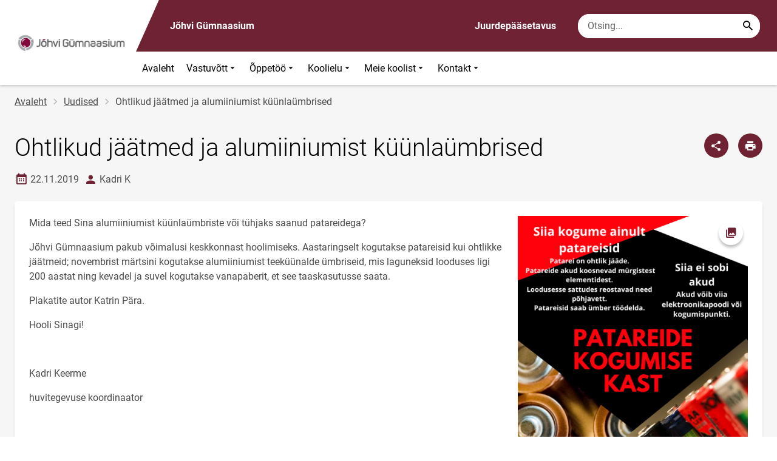

--- FILE ---
content_type: text/html; charset=UTF-8
request_url: https://johvig.ee/uudised/ohtlikud-jaatmed-ja-alumiiniumist-kuunlaumbrised
body_size: 10743
content:
<!DOCTYPE html>
<html lang="et" dir="ltr" prefix="content: http://purl.org/rss/1.0/modules/content/  dc: http://purl.org/dc/terms/  foaf: http://xmlns.com/foaf/0.1/  og: http://ogp.me/ns#  rdfs: http://www.w3.org/2000/01/rdf-schema#  schema: http://schema.org/  sioc: http://rdfs.org/sioc/ns#  sioct: http://rdfs.org/sioc/types#  skos: http://www.w3.org/2004/02/skos/core#  xsd: http://www.w3.org/2001/XMLSchema# " >
  <head>
      <script>
    // Consent Mode defaults BEFORE GTM loads
    window.dataLayer = window.dataLayer || [];
    function gtag(){ dataLayer.push(arguments); }
    gtag('consent', 'default', {
      analytics_storage: 'denied',
      ad_storage: 'denied',
      ad_user_data: 'denied',
      ad_personalization: 'denied',
      functionality_storage: 'granted',
      security_storage: 'granted',
      wait_for_update: 500
    });
  </script>
  <script>
    if (!window.DOMAIN_NAME) {
      var h = location.hostname.replace(/^www\./, '');
      var parts = h.split('.');
      // naive eTLD+1; fine for .ee
      window.DOMAIN_NAME = parts.slice(-2).join('.');
    }
  </script>
    <meta charset="utf-8" />
<meta name="description" content="Mida teed Sina alumiiniumist küünlaümbriste või tühjaks saanud patareidega? Jõhvi Gümnaasium pakub võimalusi keskkonnast hoolimiseks. Aastaringselt kogutakse" />
<link rel="canonical" href="https://johvig.ee/uudised/ohtlikud-jaatmed-ja-alumiiniumist-kuunlaumbrised" />
<link rel="image_src" href="https://johvig.ee/sites/johvig.ee/files/styles/landscape/public/2019-11/silt1.png?h=2a479378&amp;itok=BWuoVWJ7" />
<meta property="og:site_name" content="Jõhvi Gümnaasium" />
<meta property="og:type" content="article" />
<meta property="og:url" content="https://johvig.ee/uudised/ohtlikud-jaatmed-ja-alumiiniumist-kuunlaumbrised" />
<meta property="og:title" content="Ohtlikud jäätmed ja alumiiniumist küünlaümbrised" />
<meta property="og:description" content="Mida teed Sina alumiiniumist küünlaümbriste või tühjaks saanud patareidega? Jõhvi Gümnaasium pakub võimalusi keskkonnast hoolimiseks. Aastaringselt kogutakse" />
<meta property="og:image" content="https://johvig.ee/sites/johvig.ee/files/styles/landscape/public/2019-11/silt1.png?h=2a479378&amp;itok=BWuoVWJ7" />
<meta property="article:published_time" content="2019-11-22T11:48:22+02:00" />
<meta property="article:modified_time" content="2019-11-22T11:48:22+02:00" />
<meta name="twitter:card" content="summary" />
<meta name="twitter:description" content="Mida teed Sina alumiiniumist küünlaümbriste või tühjaks saanud patareidega? Jõhvi Gümnaasium pakub võimalusi keskkonnast hoolimiseks. Aastaringselt kogutakse" />
<meta name="twitter:title" content="Ohtlikud jäätmed ja alumiiniumist küünlaümbrised" />
<meta name="twitter:image" content="https://johvig.ee/sites/johvig.ee/files/styles/landscape/public/2019-11/silt1.png?h=2a479378&amp;itok=BWuoVWJ7" />
<meta name="Generator" content="Drupal 10 (https://www.drupal.org)" />
<meta name="MobileOptimized" content="width" />
<meta name="HandheldFriendly" content="true" />
<meta name="viewport" content="width=device-width, initial-scale=1.0" />
<link rel="icon" href="/themes/custom/harno_theme/favicon.ico" type="image/vnd.microsoft.icon" />
<link rel="alternate" hreflang="et" href="https://johvig.ee/uudised/ohtlikud-jaatmed-ja-alumiiniumist-kuunlaumbrised" />

      <div style="display: none !important;">Git tag 0.0.20</div>
    <title>Ohtlikud jäätmed ja alumiiniumist küünlaümbrised | Jõhvi Gümnaasium</title>
    <link rel="stylesheet" media="all" href="/sites/johvig.ee/files/css/css_6b4rpTFK0QoTgpeuLnF_ngwJ7fAciVTE-J8k1JpGQ30.css?delta=0&amp;language=et&amp;theme=harno_theme&amp;include=eJx1y0EKxSAMBcAL2XokeWpQIZqQ6KK376r81d8OTBGjWO0o-K4DLC102JK0O02KjSWDL98Pj9WCwtAM2v07P7nP0pN5eKcanGClJ-hIOFuKTGXaFP948Mc3zZjh9AJwezm2" />
<link rel="stylesheet" media="all" href="/sites/johvig.ee/files/css/css_Xrg76P-7H_pXnHIR9qEcA7umh1uXgTaTK25gwuRnPh4.css?delta=1&amp;language=et&amp;theme=harno_theme&amp;include=eJx1y0EKxSAMBcAL2XokeWpQIZqQ6KK376r81d8OTBGjWO0o-K4DLC102JK0O02KjSWDL98Pj9WCwtAM2v07P7nP0pN5eKcanGClJ-hIOFuKTGXaFP948Mc3zZjh9AJwezm2" />

    
        <style>
      :root {
                    --main-highlight:#6f2232;
                    --lighten-highlight:#f1e9eb;
                    --secondary-highlight:#393a4d;
                  }
    </style>
      <script>
        var ariaLabels = {
          share: 'share picture',
          print: 'print picture',
          download: 'download picture',
          close: 'close modal',
          pause: 'Peata bännerite liikumine',
          start: 'Käivita bännerite liikumine',
        }
      </script>
  </head>
  <body class="path-node node--type-article">
    <div class="accessibility" aria-expanded="false" aria-labelledby="accessibility-id">
      <span id="accessibility-id" class="sr-only">Juurdepääsetavuse modaalaken</span>
      <div class="container">
        <button class="btn btn-close-accessibility">
          <span class="sr-only">Sulge juurdepääsetavuse modaalaken</span>
          <i class="mdi mdi-close" aria-hidden="true"></i>
        </button><!--/btn btn-close-accessibility-->
        <div class="row">
          <div class="col-12 md-12 sm-12">
            <div class="accessibility__inner">
              <div class="row">
                <div class="col-4 md-12 sm-12">
                  <h3>Teksti suurus</h3>
                  <p>Teksti suuruse valimisel muutub see automaatselt</p>
                  <div class="form-group">
                    <div class="radio-list" role="group" aria-labelledby="accessibility-font">
                      <span id="accessibility-font" class="sr-only">Muuda fondi suurust</span>
                      <div class="custom-control custom-form-radio custom-form-inline">
                        <input type="radio" name="fontSize" id="input1696" class="custom-form-input" value="1x" checked>
                        <label for="input1696" class="custom-form-label size-normal">Vaikeväärtus</label>
                      </div><!--/custom-control custom-form-radio custom-form-inline-->
                      <div class="custom-control custom-form-radio custom-form-inline">
                        <input type="radio" name="fontSize" id="input1797" class="custom-form-input" value="2x">
                        <label for="input1797" class="custom-form-label size-2x">Suur</label>
                      </div><!--/custom-control custom-form-radio custom-form-inline-->
                      <div class="custom-control custom-form-radio custom-form-inline">
                        <input type="radio" name="fontSize" id="input1898" class="custom-form-input" value="4x">
                        <label for="input1898" class="custom-form-label size-4x">Väga suur</label>
                      </div><!--/custom-control custom-form-radio custom-form-inline-->
                    </div><!--/radio-list-->
                  </div><!--/form-group-->
                </div><!--/col-4 md-12 sm-12-->
                <div class="col-4 md-12 sm-12">
                  <h3>Reavahe</h3>
                  <p>Reavahe valimisel muutub see automaatselt</p>
                  <div class="form-group">
                    <div class="checkbox-list" role="group" aria-labelledby="accessibility-line-height">
                      <span id="accessibility-line-height" class="sr-only">Muuda joone kõrgust</span>
                      <div class="custom-control custom-checkbox custom-form-inline">
                        <input type="checkbox" name="paragraphSpacing" id="input1664" class="custom-form-input" value="high">
                        <label for="input1664" class="custom-form-label">Suurenda lõiguvahet</label>
                      </div><!--/custom-control custom-form-radio custom-form-inline-->
                      <div class="custom-control custom-checkbox custom-form-inline word-spacing">
                        <input type="checkbox" name="wordSpacing" id="input1774" class="custom-form-input" value="high">
                        <label for="input1774" class="custom-form-label">Suurenda sõnavahet</label>
                      </div><!--/custom-control custom-form-radio custom-form-inline-->
                      <div class="custom-control custom-checkbox custom-form-inline letter-spacing">
                        <input type="checkbox" name="letterSpacing" id="input1884" class="custom-form-input" value="high">
                        <label for="input1884" class="custom-form-label">Suurenda tähevahet</label>
                      </div><!--/custom-control custom-checkbox custom-form-inline-->
                    </div><!--/checkbox-list-->
                  </div><!--/form-group-->
                </div><!--/col-4 md-12 sm-12-->
                <div class="col-4 md-12 sm-12">
                  <h3>Kontrastsus</h3>
                  <p>Kontrastsuse valimisel muutub see automaatselt</p>
                  <div class="form-group">
                    <div class="radio-list" role="group" aria-labelledby="accessibility-line-height">
                      <span id="accessibility-line-height" class="sr-only">Muuda lehekülje kontrasti värvi</span>
                      <div class="custom-control custom-form-radio custom-form-inline">
                        <input type="radio" name="pageContrast" id="input11664" class="custom-form-input" value="normal" checked>
                        <label for="input11664" class="custom-form-label">Vaikeväärtus</label>
                      </div><!--/custom-control custom-form-radio custom-form-inline-->
                      <div class="custom-control custom-form-radio custom-form-inline">
                        <input type="radio" name="pageContrast" id="input11774" class="custom-form-input" value="high">
                        <label for="input11774" class="custom-form-label">Must-kollane</label>
                      </div><!--/custom-control custom-form-radio custom-form-inline-->
                    </div><!--/radio-list-->
                  </div><!--/form-group-->
                                      <a href="/ligipaasetavus" class="btn btn-accessible-info">Rohkem infot juurdepääsetavuse kohta</a>
                                  </div><!--/col-4 md-12 sm-12-->
              </div><!--/row-->
            </div><!--/accessibility__inner-->
          </div><!--/col-12 md-12 sm-12-->
        </div><!--/row-->
      </div><!--/container-->
    </div><!--/accessibility-->
    
      <div class="dialog-off-canvas-main-canvas" data-off-canvas-main-canvas>
      <div id="page-wrapper" class="main-wrapper">
  <a href="#main-content" class="skip-link">
    Liigu edasi põhisisu juurde
  </a>
	<header id="header" class="main-header" role="banner" aria-label="Saidi päis">
		<div class="container">
      <div class="header-wrapper">
        <div class="header-left">
          <a href="/" class="header-logo-content">
                      <div class="header-logo" style="background-image: url(https://johvig.ee/sites/johvig.ee/files/logo/capture_logo.jpg);">
              <img src="/themes/custom/harno_theme/static/assets/images/placeholder-2.gif" alt="Jõhvi Gümnaasium">
            </div>
            <div class="header-logo-text xl-hide">
              <span>Jõhvi Gümnaasium</span>
            </div>
                    </a><!--/header-logo-content-->
        </div><!--/header-left-->
        <div class="header-right">
          <div class="header-right__top">
            <div class="header-school-name">
                              <span class="school-name">Jõhvi Gümnaasium</span>
                                        </div><!--/header-school-name-->
            <button class="btn btn-header-accessibility" data-plugin="accessibility">Juurdepääsetavus</button>
                                      <div class="form-item search-input desktop-search">
            <form action="/uudised/ohtlikud-jaatmed-ja-alumiiniumist-kuunlaumbrised" method="post" id="harno-blocks-search-api-form" accept-charset="UTF-8">
  <div class="form-item search-input">  
  <label for="edit-search-keys" class="form-label">
  </label>
    <input   placeholder="Otsing..." data-drupal-selector="edit-search-keys" data-search-api-autocomplete-search="general_search" class="form-autocomplete form-text search" data-autocomplete-path="/search_api_autocomplete/general_search?display=general_search&amp;filter=keys&amp;" type="text" id="edit-search-keys" name="search_keys" value="" size="10" maxlength="128" aria-label="Otsingukast    Sisesta märksõnad, mida soovid otsida."/>

  
                <button class="btn-link btn-search button js-form-submit form-submit btn search-submit-btn" title="Search..." data-drupal-selector="edit-submit-search" type="submit" id="edit-submit-search" name="op" value="Search..." type="submit" aria-label="Search..."></button>
        

</div>
  <input tabindex="-1"  autocomplete="off" data-drupal-selector="form-kv7bab4t-unbgpfc5fuw-r5uxqfg494zrqwstfowfi4" type="hidden" name="form_build_id" value="form-KV7bab4t-uNBGpFC5FUw-r5UXQFg494ZRqWStFOwfi4"/>

  <input tabindex="-1"  data-drupal-selector="edit-harno-blocks-search-api-form" type="hidden" name="form_id" value="harno_blocks_search_api_form"/>

</form>

      </div><!--/form-item search-input-->


                        <div class="mobile-banner">
              <div class="mobile-links">
                <button class="btn btn-mobile-search" aria-expanded="false" data-plugin="mobileSearch">
                  <span class="sr-only">Otsing</span>
                  <i class="mdi mdi-magnify" aria-hidden="true"></i>
                </button><!--/btn btn-mobile-search-->
                <button class="menu-link" data-plugin="mobileMenu" aria-label="Vaheta menüüd" aria-expanded="false">
                  <span class="sr-only">Menüü avamine/sulgemine</span>
                  <i class="mdi mdi-menu" aria-hidden="true"></i>
                </button><!--/menu-link-->
              </div><!--/mobile-links-->
              <div class="mobile-search-overlay">
                <div class="form-item search-input">
            <form action="/uudised/ohtlikud-jaatmed-ja-alumiiniumist-kuunlaumbrised" method="post" id="harno-blocks-search-api-form--2" accept-charset="UTF-8">
  <div class="form-item search-input">  
  <label for="edit-search-keys--2" class="form-label">
  </label>
    <input   placeholder="Otsing..." data-drupal-selector="edit-search-keys" data-search-api-autocomplete-search="general_search" class="form-autocomplete form-text search" data-autocomplete-path="/search_api_autocomplete/general_search?display=general_search&amp;filter=keys&amp;" type="text" id="edit-search-keys--2" name="search_keys" value="" size="10" maxlength="128" aria-label="Otsingukast    Sisesta märksõnad, mida soovid otsida."/>

  
                <button class="btn-link btn-search button js-form-submit form-submit btn search-submit-btn" title="Search..." data-drupal-selector="edit-submit-search" type="submit" id="edit-submit-search--2" name="op" value="Search..." type="submit" aria-label="Search..."></button>
        

</div>
  <input tabindex="-1"  autocomplete="off" data-drupal-selector="form-6yu8wzplhnqqg4z7qls7m0-al0-kgtasbzc13udgoa" type="hidden" name="form_build_id" value="form-6YU8wzPLHnqQg4Z7qlS7M0__Al0_KgTasBzC13udGoA"/>

  <input tabindex="-1"  data-drupal-selector="edit-harno-blocks-search-api-form-2" type="hidden" name="form_id" value="harno_blocks_search_api_form"/>

</form>

      </div><!--/form-item search-input-->


                <button class="btn close-btn-search" aria-label="Sulge menüü">
                  <i class="mdi mdi-close"></i>
                </button><!--/close-btn-->
              </div><!--/mobile-search-overlay-->
              <div class="mobile-menu">
                <nav aria-label="main-navigation">
                  <ul class="main-menu mobile">
                                                                                                                                                                                                                                                                                                                                                                                                                                                                                                                                                                                                                                                                        
                                  
    <li>
                                        
                                                                      <a
                  href="/"                         
     >
    Avaleht
                </a>

          </li>
                                        
                                  
    <li>
                                  
                                                                                                                                              <a
                  href="#"
                        
      aria-expanded="false" >
    Vastuvõtt
                </a>

              <div class="main-menu-dropdown">
                                          
                        
                <ul class="dropdown-link-block">
                              <li class="sm-show">
                  <a href="#" class="back-to-menu" aria-label="Tagasi peamenüüsse">
                    <i class="mdi mdi-menu-down"></i>
                    Vastuvõtt
                  </a>
                </li>
                                                                                                                                                                                                                                                                                                                                                    <li>
                                                        <a  class=" mainOverride"    href="/vastuvott/oppekavad"                  >Õppekavad
                              </a>
              </li>
                                                                                                                                                                                                                                                                                                                                      <li>
                                          <a  class=" mainOverride"    href="/vastuvott/vastuvotu-tingimused-ja-kord"                  >Vastuvõtu tingimused ja kord
                              </a>
              </li>
                                                                                                                                                                                                                                                                                                                                      <li>
                                          <a  class=" mainOverride"    href="/vastuvott/vajalikud-dokumendid"                  >Vajalikud dokumendid
                              </a>
              </li>
                                                                                                                                                                                                                                                                                                                                      <li>
                                          <a  class=" mainOverride"    href="/vastuvott/gumnasisti-vari"                  >Gümnasisti vari
                              </a>
              </li>
                              </ul><!--/dropdown-link-block-->
            
                <ul class="dropdown-link-block">
                                                                                                                                                                                                                                                                                                                                                    <li>
                                                        <a  class=" mainOverride"    href="/vastuvott/vastuvotu-ajakava"                  >Vastuvõtu ajakava
                              </a>
              </li>
                              </ul><!--/dropdown-link-block-->
            
        </div><!--/main-menu-dropdown-->
          </li>
                                        
                                  
    <li>
                                  
                                                                                                                                                          <a
                  href="#"
                        
      aria-expanded="false" >
    Õppetöö
                </a>

              <div class="main-menu-dropdown">
                                          
                        
                <ul class="dropdown-link-block">
                              <li class="sm-show">
                  <a href="#" class="back-to-menu" aria-label="Tagasi peamenüüsse">
                    <i class="mdi mdi-menu-down"></i>
                    Õppetöö
                  </a>
                </li>
                                                                                                                                                                                                                                                                                                                                                    <li>
                                                        <a  class=" mainOverride"    href="/oppetoo/oppuri-meelespea"                  >Õppuri meelespea
                              </a>
              </li>
                                                                                                                                                                                                                                                                                                                                      <li>
                                          <a  class=" mainOverride"    href="/oppetoo/valikained"                  >Valikained
                              </a>
              </li>
                                                                                                                                                                                                                                                                                                                                      <li>
                                          <a  class=" mainOverride"    href="/oppetoo/uurimistoo"                  >Uurimistöö
                              </a>
              </li>
                                                                                                                                                                                                                                                                                                                                      <li>
                                          <a  class=" mainOverride"    href="/oppetoo/opilastoode-vormistamine"                  >Õpilastööde vormistamine
                              </a>
              </li>
                              </ul><!--/dropdown-link-block-->
            
                <ul class="dropdown-link-block">
                                                                                                                                                                                                                                                                                                                                                    <li>
                                                        <a  class=" mainOverride"    href="/oppetoo/kohustuslik-kirjandus-ja-vajalikud-oppevahendid"                  >Kohustuslik kirjandus ja õppevahendid
                              </a>
              </li>
                                                                                                                                                                                                                                                                                                                                      <li>
                                          <a  class=" mainOverride"    href="/oppetoo/oppetoo-korraldus"                  >Õppetöö korraldus
                              </a>
              </li>
                              </ul><!--/dropdown-link-block-->
            
        </div><!--/main-menu-dropdown-->
          </li>
                                        
                                  
    <li>
                                  
                                                                                                                                                                                                                      <a
                  href="#"
                        
      aria-expanded="false" >
    Koolielu
                </a>

              <div class="main-menu-dropdown">
                                          
                        
                <ul class="dropdown-link-block">
                              <li class="sm-show">
                  <a href="#" class="back-to-menu" aria-label="Tagasi peamenüüsse">
                    <i class="mdi mdi-menu-down"></i>
                    Koolielu
                  </a>
                </li>
                                                                                                                                                                                                                                                                                                                                                    <li>
                                                        <a  class=" mainOverride"    href="/koolielu/kodukord"                  >Kodukord
                              </a>
              </li>
                                                                                                                                                                                                                                                                                                                                      <li>
                                          <a  class=" mainOverride"    href="/koolielu/raamatukogu"                  >Raamatukogu
                              </a>
              </li>
                                                                                                                                                                                                                                                                                                                                      <li>
                                          <a  class=" mainOverride"    href="/koolielu/tervisekabinet"                  >Tervisekabinet
                              </a>
              </li>
                                                                                                                                                                                                                                                                                                                                      <li>
                                          <a  class=" mainOverride"    href="/koolielu/oppenoustamine"                  >Nõustamine
                              </a>
              </li>
                              </ul><!--/dropdown-link-block-->
            
                <ul class="dropdown-link-block">
                                                                                                                                                                                                                                                                                                                                                    <li>
                                                        <a  class=" mainOverride"    href="/koolielu/huviringid"                  >Huviringid
                              </a>
              </li>
                                                                                                                                                                                                                                                                                                                                      <li>
                                          <a  class=" mainOverride"    href="/koolielu/traditsioonid"                  >Traditsioonid
                              </a>
              </li>
                                                                                                                                                                                                                                                                                                                                      <li>
                                          <a  class=" mainOverride"    href="/koolielu/sport"                  >Sport
                              </a>
              </li>
                                                                                                                                                                                                                                                                                                                                      <li>
                                          <a  class=" mainOverride"    href="/koolielu/toetused"                  >Toetused
                              </a>
              </li>
                              </ul><!--/dropdown-link-block-->
            
                <ul class="dropdown-link-block">
                                                                                                                                                                                                                                                                                                                                                    <li>
                                                        <a  class=" mainOverride"    href="/koolielu/tunnustamine"                  >Tunnustused
                              </a>
              </li>
                                                                                                                                                                                                                                                                                                                                      <li>
                                          <a  class=" mainOverride"    href="/koolielu/projektid"                  >Projektid
                              </a>
              </li>
                                                                                                                                                                                                                                                                                                                    <li>
                                          <a  class=" mainOverride"   target="_blank"
                  href="https://johvig.ee/juubel"                  >10. koolijuubel
                                  <i class="mdi mdi-open-in-new" ></i>
                  <span class="sr-only">Link avaneb uuel leheküljel</span>
                              </a>
              </li>
                              </ul><!--/dropdown-link-block-->
            
        </div><!--/main-menu-dropdown-->
          </li>
                                        
                                  
    <li>
                                  
                                                                                                                                                                                                                                  <a
                  href="#"
                        
      aria-expanded="false" >
    Meie koolist
                </a>

              <div class="main-menu-dropdown">
                                          
                        
                <ul class="dropdown-link-block">
                              <li class="sm-show">
                  <a href="#" class="back-to-menu" aria-label="Tagasi peamenüüsse">
                    <i class="mdi mdi-menu-down"></i>
                    Meie koolist
                  </a>
                </li>
                                                                                                                                                                                                                                                                                                                                                    <li>
                                                        <a  class=" mainOverride"    href="/meie-koolist/kooli-valjaanded"                  >Kooli väljaanded
                              </a>
              </li>
                                                                                                                                                                                                                                                                                                                                      <li>
                                          <a  class=" mainOverride"    href="/meie-koolist/pohivaartused"                  >Põhiväärtused
                              </a>
              </li>
                                                                                                                                                                                                                                                                                                                                      <li>
                                          <a  class=" mainOverride"    href="/meie-koolist/kooli-ajalugu"                  >Kooli ajalugu
                              </a>
              </li>
                                                                                                                                                                                                                                                                                                                                      <li>
                                          <a  class=" mainOverride"    href="/meie-koolist/opilasesindus"                  >Õpilasesindus
                              </a>
              </li>
                              </ul><!--/dropdown-link-block-->
            
                <ul class="dropdown-link-block">
                                                                                                                                                                                                                                                                                                                                                    <li>
                                                        <a  class=" mainOverride"    href="/meie-koolist/oppenoukogu"                  >Õppenõukogu
                              </a>
              </li>
                                                                                                                                                                                                                                                                                                                                      <li>
                                          <a  class=" mainOverride"    href="/meie-koolist/hoolekogu"                  >Hoolekogu
                              </a>
              </li>
                                                                                                                                                                                                                                                                                                                                      <li>
                                          <a  class=" mainOverride"    href="/meie-koolist/koostoo"                  >Koostöö
                              </a>
              </li>
                                                                                                                                                                                                                                                                                                                                      <li>
                                          <a  class=" mainOverride"    href="/meie-koolist/toopakkumised"                  >Tööpakkumised
                              </a>
              </li>
                              </ul><!--/dropdown-link-block-->
            
                <ul class="dropdown-link-block">
                                                                                                                                                                                                                                                                                                                                                    <li>
                                                        <a  class=" mainOverride"    href="/meie-koolist/uldised-dokumendid"                  >Üldised dokumendid
                              </a>
              </li>
                                                                                                                                                                                                                                                                                                                                      <li>
                                          <a  class=" mainOverride"    href="/meie-koolist/jarelvalve"                  >Järelvalve
                              </a>
              </li>
                                                                                                                                                                                                                                                                                                                                      <li>
                                          <a  class=" mainOverride"    href="/meie-koolist/dokumendiregister"                  >Dokumendiregister
                              </a>
              </li>
                                                                                                                                                                                                                                                                                                                    <li>
                                          <a  class=" mainOverride"   target="_blank"
                  href="https://johvig.ee/vilistlased-1"                  >Vilistlased
                                  <i class="mdi mdi-open-in-new" ></i>
                  <span class="sr-only">Link avaneb uuel leheküljel</span>
                              </a>
              </li>
                              </ul><!--/dropdown-link-block-->
            
        </div><!--/main-menu-dropdown-->
          </li>
                                        
                                  
    <li>
                                  
                                                                                                          <a
                  href="#"
                        
      aria-expanded="false" >
    Kontakt
                </a>

              <div class="main-menu-dropdown">
                                          
                        
                <ul class="dropdown-link-block">
                              <li class="sm-show">
                  <a href="#" class="back-to-menu" aria-label="Tagasi peamenüüsse">
                    <i class="mdi mdi-menu-down"></i>
                    Kontakt
                  </a>
                </li>
                                                                                                                                                                                                                                                                                                                                                    <li>
                                                        <a  class=" mainOverride"    href="/kontakt/asukohad"                  >Asukohad
                              </a>
              </li>
                                                                                                                                                                                                                                                                                                                                      <li>
                                          <a  class=" mainOverride"    href="/kontaktid"                  >Kontaktid
                              </a>
              </li>
                              </ul><!--/dropdown-link-block-->
            
        </div><!--/main-menu-dropdown-->
          </li>
    
                    
                    <li class="bg-blue">
  <a href="#" aria-expanded="false">Juurdepääsetavus</a>
  <div class="main-menu-dropdown">
    <div class="focus-trap-first" tabindex="-1"></div>
    <ul class="dropdown-link-block">
      <li>
        <a href="#" class="back-to-menu" aria-label="Tagasi peamenüüsse">
          <i class="mdi mdi-menu-down" aria-hidden="true"></i>
          Juurdepääsetavus
        </a>
      </li>
      <li>
        <div class="accessibility accessibility--mobile">
          <div class="accessibility__inner">
            <div class="row">
              <div class="col-4 md-12 sm-12">
                <h3>Teksti suurus</h3>
                <p>Teksti suuruse valimisel muutub see automaatselt</p>
                <div class="form-group">
                  <div class="radio-list change-font" role="group" aria-labelledby="accessibility-font">
                    <span id="accessibility-font" class="sr-only">Muuda fondi suurust</span>
                    <div class="custom-control custom-form-radio custom-form-inline" tabindex="0">
                      <input type="radio" name="fontSize-mobile" id="input16691" class="custom-form-input" value="1x" checked>
                      <label for="input16691" class="custom-form-label size-normal">Vaikeväärtus</label>
                    </div><!--/custom-control custom-form-radio custom-form-inline-->
                    <div class="custom-control custom-form-radio custom-form-inline" tabindex="0">
                      <input type="radio" name="fontSize-mobile" id="input17197" class="custom-form-input" value="2x">
                      <label for="input17197" class="custom-form-label size-2x">Suur</label>
                    </div><!--/custom-control custom-form-radio custom-form-inline-->
                    <div class="custom-control custom-form-radio custom-form-inline" tabindex="0">
                      <input type="radio" name="fontSize-mobile" id="input11898" class="custom-form-input" value="4x">
                      <label for="input11898" class="custom-form-label size-4x">Väga suur</label>
                    </div><!--/custom-control custom-form-radio custom-form-inline-->
                  </div><!--/radio-list-->
                </div><!--/form-group-->
              </div><!--/col-4 md-12 sm-12-->
              <div class="col-4 md-12 sm-12">
                <h3>Reavahe</h3>
                <p>Reavahe valimisel muutub see automaatselt</p>
                <div class="form-group">
                  <div class="checkbox-list" role="group" aria-labelledby="accessibility-line-height">
                    <span id="accessibility-line-height" class="sr-only">Muuda joone kõrgust</span>
                    <div class="custom-control custom-checkbox custom-form-inline">
                      <input type="checkbox" name="paragraphSpacing" id="input16641" class="custom-form-input" value="high">
                      <label for="input16641" class="custom-form-label size-normal">Suurenda lõiguvahet</label>
                    </div><!--/custom-control custom-form-radio custom-form-inline-->
                    <div class="custom-control custom-checkbox custom-form-inline word-spacing">
                      <input type="checkbox" name="wordSpacing" id="input17741" class="custom-form-input" value="high">
                      <label for="input17741" class="custom-form-label size-1x">Suurenda sõnavahet</label>
                    </div><!--/custom-control custom-form-radio custom-form-inline-->
                    <div class="custom-control custom-checkbox custom-form-inline letter-spacing">
                      <input type="checkbox" name="letterSpacing" id="input18841" class="custom-form-input" value="high">
                      <label for="input18841" class="custom-form-label size-2x">Suurenda tähevahet</label>
                    </div><!--/custom-control custom-checkbox custom-form-inline-->
                  </div><!--/checkbox-list-->
                </div><!--/form-group-->
              </div><!--/col-4 md-12 sm-12-->
              <div class="col-4 md-12 sm-12">
                <h3>Kontrastsus</h3>
                <p>Kontrastsuse valimisel muutub see automaatselt</p>
                <div class="form-group">
                  <div class="radio-list" role="group" aria-labelledby="accessibility-contrast">
                    <span id="accessibility-contrast" class="sr-only">Muuda lehekülje kontrasti värvi</span>
                    <div class="custom-control custom-form-radio custom-form-inline" tabindex="0">
                      <input type="radio" name="pageContrast-mobile" id="input1166994" class="custom-form-input" value="normal" checked>
                      <label for="input1166994" class="custom-form-label">Vaikeväärtus</label>
                    </div><!--/custom-control custom-form-radio custom-form-inline-->
                    <div class="custom-control custom-form-radio custom-form-inline" tabindex="0">
                      <input type="radio" name="pageContrast-mobile" id="input1177994" class="custom-form-input" value="high">
                      <label for="input1177994" class="custom-form-label">Must-kollane</label>
                    </div><!--/custom-control custom-form-radio custom-form-inline-->
                  </div><!--/radio-list-->
                </div><!--/form-group-->
                                  <a href="/ligipaasetavus" class="btn btn-accessible-info">Rohkem infot juurdepääsetavuse kohta</a>
                              </div><!--/col-4 md-12 sm-12-->
            </div><!--/row-->
          </div><!--/accessibility__inner-->
        </div><!--/accessibility-->
      </li>
    </ul><!--/dropdown-link-block-->
    <div class="focus-trap-last" tabindex="-1"></div>
  </div><!--/main-menu-dropdown-->
</li>
                  </ul>
                </nav>
                <div class="main-focus-trap-last" tabindex="-1"></div>
              </div><!--/mobile-menu-->
            </div><!--/mobile-banner-->
          </div><!--/header-right__top-->

          <div class="header-right__bottom">
                          <div class="desktop-menu">
                <ul class="main-menu mobile main-menu" data-plugin="mainMenuDropdown">
                                                                                                                                                                                                                                                                                                                                                                                                                                                                                                                                                                                                                                                                      
                                  
    <li>
                                        
                                                                      <a
                  href="/"                         
     >
    Avaleht
                </a>

          </li>
                                        
                                  
    <li>
                                  
                                                                                                                                              <a
                  href="#"
                        
      aria-expanded="false" >
    Vastuvõtt
                </a>

              <div class="main-menu-dropdown">
                                          
                        
                <ul class="dropdown-link-block">
                              <li class="sm-show">
                  <a href="#" class="back-to-menu" aria-label="Tagasi peamenüüsse">
                    <i class="mdi mdi-menu-down"></i>
                    Vastuvõtt
                  </a>
                </li>
                                                                                                                                                                                                                                                                                                                                                    <li>
                                                        <a  class=" mainOverride"    href="/vastuvott/oppekavad"                  >Õppekavad
                              </a>
              </li>
                                                                                                                                                                                                                                                                                                                                      <li>
                                          <a  class=" mainOverride"    href="/vastuvott/vastuvotu-tingimused-ja-kord"                  >Vastuvõtu tingimused ja kord
                              </a>
              </li>
                                                                                                                                                                                                                                                                                                                                      <li>
                                          <a  class=" mainOverride"    href="/vastuvott/vajalikud-dokumendid"                  >Vajalikud dokumendid
                              </a>
              </li>
                                                                                                                                                                                                                                                                                                                                      <li>
                                          <a  class=" mainOverride"    href="/vastuvott/gumnasisti-vari"                  >Gümnasisti vari
                              </a>
              </li>
                              </ul><!--/dropdown-link-block-->
            
                <ul class="dropdown-link-block">
                                                                                                                                                                                                                                                                                                                                                    <li>
                                                        <a  class=" mainOverride"    href="/vastuvott/vastuvotu-ajakava"                  >Vastuvõtu ajakava
                              </a>
              </li>
                              </ul><!--/dropdown-link-block-->
            
        </div><!--/main-menu-dropdown-->
          </li>
                                        
                                  
    <li>
                                  
                                                                                                                                                          <a
                  href="#"
                        
      aria-expanded="false" >
    Õppetöö
                </a>

              <div class="main-menu-dropdown">
                                          
                        
                <ul class="dropdown-link-block">
                              <li class="sm-show">
                  <a href="#" class="back-to-menu" aria-label="Tagasi peamenüüsse">
                    <i class="mdi mdi-menu-down"></i>
                    Õppetöö
                  </a>
                </li>
                                                                                                                                                                                                                                                                                                                                                    <li>
                                                        <a  class=" mainOverride"    href="/oppetoo/oppuri-meelespea"                  >Õppuri meelespea
                              </a>
              </li>
                                                                                                                                                                                                                                                                                                                                      <li>
                                          <a  class=" mainOverride"    href="/oppetoo/valikained"                  >Valikained
                              </a>
              </li>
                                                                                                                                                                                                                                                                                                                                      <li>
                                          <a  class=" mainOverride"    href="/oppetoo/uurimistoo"                  >Uurimistöö
                              </a>
              </li>
                                                                                                                                                                                                                                                                                                                                      <li>
                                          <a  class=" mainOverride"    href="/oppetoo/opilastoode-vormistamine"                  >Õpilastööde vormistamine
                              </a>
              </li>
                              </ul><!--/dropdown-link-block-->
            
                <ul class="dropdown-link-block">
                                                                                                                                                                                                                                                                                                                                                    <li>
                                                        <a  class=" mainOverride"    href="/oppetoo/kohustuslik-kirjandus-ja-vajalikud-oppevahendid"                  >Kohustuslik kirjandus ja õppevahendid
                              </a>
              </li>
                                                                                                                                                                                                                                                                                                                                      <li>
                                          <a  class=" mainOverride"    href="/oppetoo/oppetoo-korraldus"                  >Õppetöö korraldus
                              </a>
              </li>
                              </ul><!--/dropdown-link-block-->
            
        </div><!--/main-menu-dropdown-->
          </li>
                                        
                                  
    <li>
                                  
                                                                                                                                                                                                                      <a
                  href="#"
                        
      aria-expanded="false" >
    Koolielu
                </a>

              <div class="main-menu-dropdown">
                                          
                        
                <ul class="dropdown-link-block">
                              <li class="sm-show">
                  <a href="#" class="back-to-menu" aria-label="Tagasi peamenüüsse">
                    <i class="mdi mdi-menu-down"></i>
                    Koolielu
                  </a>
                </li>
                                                                                                                                                                                                                                                                                                                                                    <li>
                                                        <a  class=" mainOverride"    href="/koolielu/kodukord"                  >Kodukord
                              </a>
              </li>
                                                                                                                                                                                                                                                                                                                                      <li>
                                          <a  class=" mainOverride"    href="/koolielu/raamatukogu"                  >Raamatukogu
                              </a>
              </li>
                                                                                                                                                                                                                                                                                                                                      <li>
                                          <a  class=" mainOverride"    href="/koolielu/tervisekabinet"                  >Tervisekabinet
                              </a>
              </li>
                                                                                                                                                                                                                                                                                                                                      <li>
                                          <a  class=" mainOverride"    href="/koolielu/oppenoustamine"                  >Nõustamine
                              </a>
              </li>
                              </ul><!--/dropdown-link-block-->
            
                <ul class="dropdown-link-block">
                                                                                                                                                                                                                                                                                                                                                    <li>
                                                        <a  class=" mainOverride"    href="/koolielu/huviringid"                  >Huviringid
                              </a>
              </li>
                                                                                                                                                                                                                                                                                                                                      <li>
                                          <a  class=" mainOverride"    href="/koolielu/traditsioonid"                  >Traditsioonid
                              </a>
              </li>
                                                                                                                                                                                                                                                                                                                                      <li>
                                          <a  class=" mainOverride"    href="/koolielu/sport"                  >Sport
                              </a>
              </li>
                                                                                                                                                                                                                                                                                                                                      <li>
                                          <a  class=" mainOverride"    href="/koolielu/toetused"                  >Toetused
                              </a>
              </li>
                              </ul><!--/dropdown-link-block-->
            
                <ul class="dropdown-link-block">
                                                                                                                                                                                                                                                                                                                                                    <li>
                                                        <a  class=" mainOverride"    href="/koolielu/tunnustamine"                  >Tunnustused
                              </a>
              </li>
                                                                                                                                                                                                                                                                                                                                      <li>
                                          <a  class=" mainOverride"    href="/koolielu/projektid"                  >Projektid
                              </a>
              </li>
                                                                                                                                                                                                                                                                                                                    <li>
                                          <a  class=" mainOverride"   target="_blank"
                  href="https://johvig.ee/juubel"                  >10. koolijuubel
                                  <i class="mdi mdi-open-in-new" ></i>
                  <span class="sr-only">Link avaneb uuel leheküljel</span>
                              </a>
              </li>
                              </ul><!--/dropdown-link-block-->
            
        </div><!--/main-menu-dropdown-->
          </li>
                                        
                                  
    <li>
                                  
                                                                                                                                                                                                                                  <a
                  href="#"
                        
      aria-expanded="false" >
    Meie koolist
                </a>

              <div class="main-menu-dropdown">
                                          
                        
                <ul class="dropdown-link-block">
                              <li class="sm-show">
                  <a href="#" class="back-to-menu" aria-label="Tagasi peamenüüsse">
                    <i class="mdi mdi-menu-down"></i>
                    Meie koolist
                  </a>
                </li>
                                                                                                                                                                                                                                                                                                                                                    <li>
                                                        <a  class=" mainOverride"    href="/meie-koolist/kooli-valjaanded"                  >Kooli väljaanded
                              </a>
              </li>
                                                                                                                                                                                                                                                                                                                                      <li>
                                          <a  class=" mainOverride"    href="/meie-koolist/pohivaartused"                  >Põhiväärtused
                              </a>
              </li>
                                                                                                                                                                                                                                                                                                                                      <li>
                                          <a  class=" mainOverride"    href="/meie-koolist/kooli-ajalugu"                  >Kooli ajalugu
                              </a>
              </li>
                                                                                                                                                                                                                                                                                                                                      <li>
                                          <a  class=" mainOverride"    href="/meie-koolist/opilasesindus"                  >Õpilasesindus
                              </a>
              </li>
                              </ul><!--/dropdown-link-block-->
            
                <ul class="dropdown-link-block">
                                                                                                                                                                                                                                                                                                                                                    <li>
                                                        <a  class=" mainOverride"    href="/meie-koolist/oppenoukogu"                  >Õppenõukogu
                              </a>
              </li>
                                                                                                                                                                                                                                                                                                                                      <li>
                                          <a  class=" mainOverride"    href="/meie-koolist/hoolekogu"                  >Hoolekogu
                              </a>
              </li>
                                                                                                                                                                                                                                                                                                                                      <li>
                                          <a  class=" mainOverride"    href="/meie-koolist/koostoo"                  >Koostöö
                              </a>
              </li>
                                                                                                                                                                                                                                                                                                                                      <li>
                                          <a  class=" mainOverride"    href="/meie-koolist/toopakkumised"                  >Tööpakkumised
                              </a>
              </li>
                              </ul><!--/dropdown-link-block-->
            
                <ul class="dropdown-link-block">
                                                                                                                                                                                                                                                                                                                                                    <li>
                                                        <a  class=" mainOverride"    href="/meie-koolist/uldised-dokumendid"                  >Üldised dokumendid
                              </a>
              </li>
                                                                                                                                                                                                                                                                                                                                      <li>
                                          <a  class=" mainOverride"    href="/meie-koolist/jarelvalve"                  >Järelvalve
                              </a>
              </li>
                                                                                                                                                                                                                                                                                                                                      <li>
                                          <a  class=" mainOverride"    href="/meie-koolist/dokumendiregister"                  >Dokumendiregister
                              </a>
              </li>
                                                                                                                                                                                                                                                                                                                    <li>
                                          <a  class=" mainOverride"   target="_blank"
                  href="https://johvig.ee/vilistlased-1"                  >Vilistlased
                                  <i class="mdi mdi-open-in-new" ></i>
                  <span class="sr-only">Link avaneb uuel leheküljel</span>
                              </a>
              </li>
                              </ul><!--/dropdown-link-block-->
            
        </div><!--/main-menu-dropdown-->
          </li>
                                        
                                  
    <li>
                                  
                                                                                                          <a
                  href="#"
                        
      aria-expanded="false" >
    Kontakt
                </a>

              <div class="main-menu-dropdown">
                                          
                        
                <ul class="dropdown-link-block">
                              <li class="sm-show">
                  <a href="#" class="back-to-menu" aria-label="Tagasi peamenüüsse">
                    <i class="mdi mdi-menu-down"></i>
                    Kontakt
                  </a>
                </li>
                                                                                                                                                                                                                                                                                                                                                    <li>
                                                        <a  class=" mainOverride"    href="/kontakt/asukohad"                  >Asukohad
                              </a>
              </li>
                                                                                                                                                                                                                                                                                                                                      <li>
                                          <a  class=" mainOverride"    href="/kontaktid"                  >Kontaktid
                              </a>
              </li>
                              </ul><!--/dropdown-link-block-->
            
        </div><!--/main-menu-dropdown-->
          </li>
    
                </ul>
              </div>
                      </div><!--/header-right__bottom-->
        </div><!--/header-right-->
      </div><!--/header-wrapper-->
		</div>
	</header>
  			<main class="page-main" role="main">
    		<div class="container">

                          <div class="row">
          <div class="col-12 md-12 sm-12">
                                        <nav aria-label="breadcrumb" role="navigation" aria-labelledby="system-breadcrumb">
    <h2 id="system-breadcrumb" class="visually-hidden">Jälglink</h2>
    <ol class="breadcrumb">
          <li class="breadcrumb-item">
                              <a href="/">Avaleht</a>
            
              </li>
          <li class="breadcrumb-item">
                              <a href="/uudised"> Uudised</a>
            
              </li>
          <li class="breadcrumb-item">
                  Ohtlikud jäätmed ja alumiiniumist küünlaümbrised
              </li>
        </ol>
  </nav>

      <!--/col-3 sm-12-->

                      </div>
        </div>
            			<div class="row">
									
      								<div  id="main-content"  class="col-12 ">
																																						                                                                                                                                                                                <div class="header-block ">
                    <div class="header-block__title-block">
                                                                              <h1>
<span property="schema:name">Ohtlikud jäätmed ja alumiiniumist küünlaümbrised</span>
</h1>

      
                    </div>
                    <!--/__btn-block-->
                    <div class="header-block__btn-block ">
                                                                          <a href="javascript:void(0);" class="btn btn-primary before-share" aria-label="Jaga" data-plugin="shareModal" data-url="https://johvig.ee/uudised/ohtlikud-jaatmed-ja-alumiiniumist-kuunlaumbrised"></a>                          <a href="javascript:void(0);" class="btn btn-primary before-print sm-hide" aria-label="Prindi lehekülg" data-plugin="printPage"></a>                                             </div>
                    <!--/__btn-block-->
                                                                  <div class="header-block__additional-info">
                          <span class="date-created">
                            <i class="mdi mdi-calendar-month" aria-hidden="true" title="Loomise kuupäev"></i>
                            <span class="sr-only">Loomise kuupäev</span>
                            22.11.2019
                          </span><!--/date-indicator-->
                                                      <span class="content-author">
                              <i class="mdi mdi-account" aria-hidden="true" title="Autor"></i>
                              <span class="sr-only">autor</span>
                              Kadri K
                            </span><!--/author-indicator-->
                                                  </div>
                                                                                  </div>
                  <!--/header-block-sidemenu-->
              
											
											
              
						    <div data-drupal-messages-fallback class="hidden"></div>
            <article about="/uudised/ohtlikud-jaatmed-ja-alumiiniumist-kuunlaumbrised" typeof="schema:Article" class="content-block node node--type-article node--promoted node--view-mode-full clearfix">
      <div class="row">
      
        <span property="schema:name" content="Ohtlikud jäätmed ja alumiiniumist küünlaümbrised" class="rdf-meta hidden"></span>

                  <div class="col-8 md-6 sm-12">
                                                                  <div property="schema:text" class="text-field"><p>
	Mida teed Sina alumiiniumist küünlaümbriste või tühjaks saanud patareidega?</p>

<p>
	Jõhvi Gümnaasium pakub võimalusi keskkonnast hoolimiseks. Aastaringselt kogutakse patareisid kui ohtlikke jäätmeid; novembrist märtsini kogutakse alumiiniumist teeküünalde ümbriseid, mis laguneksid looduses ligi 200 aastat ning kevadel ja suvel kogutakse vanapaberit, et see taaskasutusse saata.</p>

<p>
	Plakatite autor Katrin Pära.</p>

<p>
	Hooli Sinagi!</p>

<p>
	&nbsp;</p>

<p>
	Kadri Keerme</p>

<p>
	huvitegevuse koordinaator</p>
</div>
  
              </div>
            <div class="col-4 md-6 sm-12">
                  
  
      
          
                      
                                          
                                
                
        <style>
          :root { --one-image-size: 100%; }
        </style>

        <div class="image-block">
          <a
            data-bigpicture="/sites/johvig.ee/files/styles/modal_picture/public/2019-11/silt1.png?itok=acps37zt"
            data-image="/sites/johvig.ee/files/2019-11/silt1.png"
            href="/sites/johvig.ee/files/2019-11/silt1.png"
            data-plugin="modalOpener"
            data-modal="single"
            class="image-field image-field--landscape image-field--one-image-custom"
            style="background-image: url('/sites/johvig.ee/files/styles/detail_one_image/public/2019-11/silt1.png?itok=muE8Dhrt'); background-size: auto;"
            tabindex="0"
            alt=""                      >
            <img src="/themes/custom/harno_theme/static/assets/images/placeholder-1.gif" alt="">

            <span class="gallery-icon">
              <i class="mdi mdi-image-multiple" aria-hidden="true"></i>
              <span class="sr-only">Ava foto</span>
            </span>
          </a>
        </div>
            
              </div><!--/col-5 md-12 sm-12-->
          </div>
              <div class="row">
                        <div class="col-6 md-12 sm-12">
                                          <div class="image-block">
    
                                                                                                                                                                                                                    <a data-bigPicture = "/sites/johvig.ee/files/styles/modal_picture/public/2019-11/kk_0.jpg?itok=DJEj_3D9"  id="418-768"
         href="/sites/johvig.ee/files/styles/landscape_50/public/2019-11/kk_0.jpg?h=f19219a5&amp;itok=ojD2MO_R" title="" data-placeholder="/themes/custom/harno_theme/static/assets/images/placeholder-1.gif" data-image="/sites/johvig.ee/files/2019-11/kk_0.jpg"
         data-plugin="modalOpener"  alt="" aria-label="Pilt, avaneb modaalaknas"    data-modal="single"          href="#"
         class="image-field image-field--landscape   image-field--landscape-custom    " style="
        background-image: url('/sites/johvig.ee/files/styles/landscape_50/public/2019-11/kk_0.jpg?h=f19219a5&amp;itok=ojD2MO_R');
              
        " tabindex="0">
        <img  alt="" aria-label="Pilt, avaneb modaalaknas"              src="/themes/custom/harno_theme/static/assets/images/placeholder-1.gif">
        
        <span class="gallery-icon">
      <i class="mdi mdi-image-multiple" aria-hidden="true"></i>
      <span class="sr-only">Ava foto</span>
              </a><!--/image-field-->
    
 

        <ul class="gallery-thumbs" style="flex-wrap:unset ;margin: 0.5rem -0.5rem 0 0;">

                </div><!--/image-block-->
  
  
    
  
          </div>
  
    
      </div>
        <div class="row">
    <div class="col-12 md-12 sm-12">
      <div class="content-creating-info">
        <span>Viimati muudetud 22.11.2019.</span>
      </div><!--/content-creating-info-->
    </div><!--/col-12 md-12 sm-12-->
  </div><!--/row-->
</article>

      

										          				</div>
				<!--/col-12-->
			</div>
      
                                        <div class="col-3 md-6 sm-12">
                        <div class="row no-print">
  <div class="col-12 md-12 sm-12">

    <div class="header-block">
      <div class="header-block__title-block">
        <h1> Rohkem uudiseid</h1>
      </div><!--/__title-block-->
    </div><!--/header-block-->
    <article class="content-block">
      <div class="row">
                                        
                                                          <div class="col-3 md-6 sm-12">
            <a href="/uudised/3001-eesti-kirjanduse-paeva-tahistamine" class="news-block">
              
              
              <div class="news-block__thumbnail" style="background-image: url(/sites/johvig.ee/files/styles/galleries_and_news/public/2026-01/1000052889.jpg?h=97c79c76&amp;itok=friPT_uq);">
                <img src="/themes/custom/harno_theme/static/assets/images/placeholder-1.gif" alt="">
              </div><!--/gallery-block__thumbnail-->
              <div class="news-block__news-info">
                <h3>30.01. Eesti kirjanduse päeva tähistamine</h3>
                <div class="additional-info">
                  <span class="date-indicator">
                      <i class="mdi mdi-calendar-month" aria-hidden="true"></i>
											<span class="sr-only">Loomise kuupäev</span>
										30.01.2026
									</span>
                                      <span class="author-indicator">
											<span class="sr-only">Autor</span>
											Rita M
										</span>
                                  </div>
              </div><!--/gallery-block__gallery-info-->
            </a><!--/gallery-block-->
          </div><!--/col-3 md-6 sm-12-->
                                        
                                                          <div class="col-3 md-6 sm-12">
            <a href="/uudised/vastuvott-202627-oa-10-klassidesse-info-taieneb" class="news-block">
              
              
              <div class="news-block__thumbnail" style="background-image: url(/sites/johvig.ee/files/styles/galleries_and_news/public/2026-01/vastuvott_2026.png?h=620a7631&amp;itok=igVIYgob);">
                <img src="/themes/custom/harno_theme/static/assets/images/placeholder-1.gif" alt="">
              </div><!--/gallery-block__thumbnail-->
              <div class="news-block__news-info">
                <h3>Vastuvõtt 2026/27. õa 10. klassidesse (info täieneb)</h3>
                <div class="additional-info">
                  <span class="date-indicator">
                      <i class="mdi mdi-calendar-month" aria-hidden="true"></i>
											<span class="sr-only">Loomise kuupäev</span>
										29.01.2026
									</span>
                                      <span class="author-indicator">
											<span class="sr-only">Autor</span>
											Rita M
										</span>
                                  </div>
              </div><!--/gallery-block__gallery-info-->
            </a><!--/gallery-block-->
          </div><!--/col-3 md-6 sm-12-->
                                        
                                                          <div class="col-3 md-6 sm-12">
            <a href="/uudised/ida-viru-ehe-2025-tunnustus-koolipere-liikmetele" class="news-block">
              
              
              <div class="news-block__thumbnail" style="background-image: url(/sites/johvig.ee/files/styles/galleries_and_news/public/2026-01/17403228t1h2354.jpg?h=e5d7ad37&amp;itok=IdcPgtHg);">
                <img src="/themes/custom/harno_theme/static/assets/images/placeholder-1.gif" alt="">
              </div><!--/gallery-block__thumbnail-->
              <div class="news-block__news-info">
                <h3>Ida-Viru Ehe 2025: tunnustus koolipere liikmetele</h3>
                <div class="additional-info">
                  <span class="date-indicator">
                      <i class="mdi mdi-calendar-month" aria-hidden="true"></i>
											<span class="sr-only">Loomise kuupäev</span>
										27.01.2026
									</span>
                                      <span class="author-indicator">
											<span class="sr-only">Autor</span>
											Rita M
										</span>
                                  </div>
              </div><!--/gallery-block__gallery-info-->
            </a><!--/gallery-block-->
          </div><!--/col-3 md-6 sm-12-->
                                        
                                                          <div class="col-3 md-6 sm-12">
            <a href="/uudised/65-bioloogiaolumpiaadi-piirkonnavoor" class="news-block">
              
              
              <div class="news-block__thumbnail" style="background-image: url(/sites/johvig.ee/files/styles/galleries_and_news/public/2026-01/platichthys_flesus_vaana-joesuu_in_estonia.jpg?h=e5aec6c8&amp;itok=y4whS6_a);">
                <img src="/themes/custom/harno_theme/static/assets/images/placeholder-1.gif" alt="">
              </div><!--/gallery-block__thumbnail-->
              <div class="news-block__news-info">
                <h3>65. bioloogiaolümpiaadi piirkonnavoor</h3>
                <div class="additional-info">
                  <span class="date-indicator">
                      <i class="mdi mdi-calendar-month" aria-hidden="true"></i>
											<span class="sr-only">Loomise kuupäev</span>
										23.01.2026
									</span>
                                      <span class="author-indicator">
											<span class="sr-only">Autor</span>
											Rita M
										</span>
                                  </div>
              </div><!--/gallery-block__gallery-info-->
            </a><!--/gallery-block-->
          </div><!--/col-3 md-6 sm-12-->
                <div class="col-12 md-12 sm-12">
          <a href="/uudised?article_type=1&amp;article_type_mobile=1" class="btn btn-secondary btn-more-news">Vaata rohkem</a>
        </div>
      </div>
    </article><!--/content-block-->
  </div>
</div><!--/row-->

                  </div>
    
    
    <!--/col-3 sm-12-->


              			<!--/row-->
		</div>
		<!--/container-->
	</main>
																																<footer class="main-footer">
									<div class="footer-content">
					<div class="container">
						<div class="row">
							                    <div class="col-3 md-6 sm-12">
                            <div class="block">
     <div class="block-title">
       <h4>Üldine kontakt</h4>
     </div><!--/block-title-->
     <ul class="contacts">
                <li>
           <span>Jõhvi Gümnaasium</span>
         </li>
                       <li>
           <address>Hariduse 5B, 41534 Jõhvi</address>
         </li>
                       <li>
           <a class="btn btn-link" href="tel:(+372) 392 9720">(+372) 392 9720</a>
         </li>
                       <li>
           <a class="btn btn-link" href="mailto:kool@johvig.ee">kool@johvig.ee</a>
         </li>
                       <li>
           <a class="btn btn-link map" href="/kontakt/asukohad"> Asukoha informatsioon</a>
         </li>
                                 </ul><!--/contact-->
   </div><!--/block-->

 
                  </div>
    
    
    <!--/col-3 sm-12-->

                <div class="col-3 md-6 sm-12">
                        <div class="block">
  <div class="block-title">
    <h4>Olulised kontaktid</h4>
  </div><!--/block-title-->
      <ul class="contacts important">
              <li>
          <span>JG11-12 juhtivmentor Maria Derbneva</span>
                      <span class="bold">392&nbsp;9716</span>
                  </li>
              <li>
          <span>JG10 juhtivmentor Leili Metsatalu</span>
                      <span class="bold">392&nbsp;9715</span>
                  </li>
              <li>
          <span>Direktor Tatjana Ait</span>
                      <span class="bold">392&nbsp;9713</span>
                  </li>
              <li>
          <span>Õppejuht Julija Kovaltšuk</span>
                      <span class="bold">392&nbsp;9714</span>
                  </li>
          </ul><!--/contacts-->
  </div><!--/block-->

                  </div>
    
    
    <!--/col-3 sm-12-->

                <div class="col-3 md-6 sm-12">
                        
      <div  class="block" >
      <div class="block-title">
        <h4> Jälgi meid</h4>
      </div><!--/block-title-->
      <table class="social-links-table">
        <tbody>
                  <tr>
                          <td>
                <a target="_blank" class="btn btn-link" aria-label="Facebook" href="https://www.facebook.com/JohviGumnaasium/">
                  <i class="mdi mdi-facebook" aria-hidden="true"></i>Facebook</a>
              </td>
                      </tr>
                </tbody>
      </table><!--/social-links-table-->
    </div><!--/block-->
  
                  </div>
    
    
    <!--/col-3 sm-12-->

                <div class="col-3 md-6 sm-12">
                        
    <div class="block">
      <div class="block-title">
        <h4>Otsi kiiresti</h4>
      </div>
      <ul class="link-list">
                  <li>
                          <a class="btn btn-link in-new" aria-label="Uudised" target="_blank" href="https://johvig.ee/et/uudised">Uudised</a>
                      </li>
                  <li>
                          <a class="btn btn-link in-new" aria-label="Kooliriided" target="_blank" href="https://norrison.ee/et/896-johvi-guemnaasium">Kooliriided</a>
                      </li>
                  <li>
                          <a class="btn btn-link in-new" aria-label="Galerii" target="_blank" href="https://johvig.ee/et/galeriid">Galerii</a>
                      </li>
              </ul>
    </div><!--/block-->

                  </div>
    
    
    <!--/col-3 sm-12-->

                <div class="col-3 md-6 sm-12">
                        <div class="block">
  <div class="block-title">
        <h4>E-arved:</h4>
      </div><!--/block-title-->
      <p>
    	rg-kood 75038641<br />
	Kool aktsepteerib avaliku sektori üksusena e-arveid.<br />

    </p>
  </div><!--/block-->

                  </div>
    
    
    <!--/col-3 sm-12-->



						</div>
						<!--/row-->
					</div>
					<!--/container-->
				</div>
				<!--/footer-content-->
							<div class="footer-navigation">
			<div class="container-fluid">
				<div class="footer-bottom text-center">
					<nav>
						<ul class="sitemap-nav">
							<li>
								<a href="/">Avaleht</a>
							</li>
							<li>
								<a href="/sisukaart">Saidikaart</a>
							</li>
						</ul>
						<!--/sitemap-nav-->
					</nav>
					      
      <span class="copyright">Jõhvi Gümnaasium</span>
  
  

				</div>
				<!--/footer-bottom text-center-->
			</div>
			<!--/container-fluid-->
		</div>
		<!--/footer-navigation-->
	</footer>
  <button class="btn btn-secondary back-to-top" data-plugin="backToTop">
    <i class="mdi mdi-arrow-up" aria-hidden="true"></i>
    Tagasi üles
  </button><!--/btn btn-secondary back-to-top-->
</div>
            <div class="share-wrapper" role="dialog" aria-labelledby="modal-text" aria-modal="true">
  <div class="share-modal">
    <div class="share-modal__header">
      <h5 id="modal-text">Jaga lehekülge</h5>
      <button class="btn-close-modal" aria-label="Sulge modaalaken" tabindex="0">
        <span class="sr-only">Sulge modaalaken</span>
        <i class="mdi mdi-close" aria-hidden="true"></i>
      </button>
    </div><!--/share-modal__header-->
    <div class="share-modal__body">
      <a href="#" target="_blank" class="btn btn-secondary share-facebook">
        <i class="mdi mdi-facebook" aria-hidden="true"></i>
        Facebook</a>
      <a href="#" target="_blank" class="btn btn-secondary share-twitter">
        <i class="mdi mdi-twitter" aria-hidden="true"></i>
        Twitter</a>
      <a href="#" class="btn btn-secondary copy-link" data-plugin="tooltip" title="Link on kopeeritud!" data-copyurl="https://johvig.ee/uudised/ohtlikud-jaatmed-ja-alumiiniumist-kuunlaumbrised">
        <i class="mdi mdi-link-variant" aria-hidden="true"></i>
        Kopeeri link</a>
    </div><!--/share-modal__body-->
  </div><!--/share-modal-->
</div><!--/share-wrapper-->

  </div>

    
    <script type="application/json" data-drupal-selector="drupal-settings-json">{"path":{"baseUrl":"\/","pathPrefix":"","currentPath":"node\/1528","currentPathIsAdmin":false,"isFront":false,"currentLanguage":"et"},"pluralDelimiter":"\u0003","suppressDeprecationErrors":true,"ajaxPageState":{"libraries":"eJx1iUEKAyEMAD9k9UkSNatCNCGJlP19Dy20l55mmBmgm7MPXJg6cQF6mN80dw_jZ729HnNeQUChK8iw1PQIUPyWeLacQtMGtmAIWkcGmRmOc-UlhI7pTw92m-NKBQzDE8vFutKHsU0g7i_hgkVg","theme":"harno_theme","theme_token":null},"ajaxTrustedUrl":{"form_action_p_pvdeGsVG5zNF_XLGPTvYSKCf43t8qZYSwcfZl2uzM":true},"webform":{"dialog":{"options":{"narrow":{"title":"Narrow","width":600},"normal":{"title":"Normal","width":800},"wide":{"title":"Wide","width":1000}},"entity_type":"node","entity_id":"1528"}},"search_api_autocomplete":{"general_search":{"selector":".search-submit-btn","delay":600,"min_length":3}},"user":{"uid":0,"permissionsHash":"13267aa2b1a552399b130e90d87eef56441bd8a645d3c002b8426d11e941f7c0"}}</script>
<script src="/sites/johvig.ee/files/js/js_iHpyBKuEcLT_MU48ZD2K8OoCnjhmi7uSkL24si2yeAs.js?scope=footer&amp;delta=0&amp;language=et&amp;theme=harno_theme&amp;include=eJx1yEEOgCAMBMAPoTyJFFyhSaGk1Bh_78Wrp0mmkQ1N3tARq2gm2ZY_wqOGBbLSEk1OdLkW7VPgiD8fbuRTrcfP_WASrS9mcyaa"></script>

  </body>
</html>
